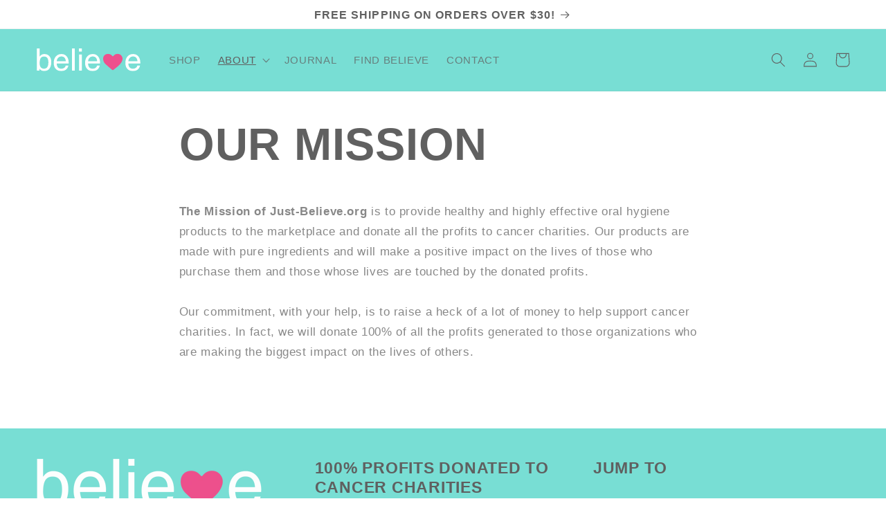

--- FILE ---
content_type: image/svg+xml
request_url: https://believeoralcare.com/cdn/shop/files/BELIEVE_WHT_1.svg?v=1687796223&width=150
body_size: 85
content:
<?xml version="1.0" encoding="UTF-8"?><svg id="Layer_1" xmlns="http://www.w3.org/2000/svg" viewBox="0 0 512 113.55"><defs><style>.cls-1{fill:#ee508d;}.cls-2{fill:#fff;}</style></defs><path class="cls-1" d="m351.73,27.29c7.93-.02,14.4,3.09,19.7,8.93,3.99,4.39,4.08,4.32,7.9-.06,11.32-12.95,31.59-11.82,40.41,2.58,6.06,9.89,3.85,19.91-1.16,29.54-8.79,16.51-25.12,26.42-39.01,38.15-2.92,2.41-5.5,2.64-8.42.08-10.44-9.17-21.35-17.86-31.29-27.55-17.94-16.06-17.48-50.81,11.86-51.67Z"/><path class="cls-2" d="m1,.22h6.79s6.79,0,6.79,0v40.67c5.94-8.7,13.61-13,23.01-12.9,10.56,0,18.93,3.64,25.09,10.9,6.16,7.27,9.24,17.09,9.24,29.47,0,14.04-3.11,25.04-9.32,33.01-6.21,7.97-14.83,11.96-25.84,11.96-9.11,0-16.35-3.5-21.73-10.49l-1.28-1.66v9.96s-12.75,0-12.75,0V.22Zm35.09,101.34c7.09,0,12.47-2.68,16.15-8.04s5.51-13.17,5.51-23.43c0-10.11-1.76-17.59-5.28-22.45-3.52-4.85-8.96-7.28-16.3-7.28-7.49,0-12.97,2.74-16.41,8.22-3.45,5.48-5.17,14.16-5.17,26.03,0,8.6,1.86,15.24,5.58,19.92,3.72,4.68,9.03,7.02,15.92,7.02Z"/><path class="cls-2" d="m120.9,113.33c-11.42,0-20.4-3.62-26.94-10.87-6.54-7.24-9.81-17.25-9.81-30.03,0-13.58,3.46-24.38,10.38-32.41,6.92-8.02,16.21-12.04,27.88-12.04,10.56,0,19.09,3.92,25.58,11.77,6.49,7.85,9.73,18.16,9.73,30.94l-.16,4.83h-58.97c.55,8.05,2.39,14.19,5.51,18.41,3.82,5.13,9.85,7.7,18.1,7.7,5.18,0,9.7-1.46,13.58-4.38,3.87-2.92,6.23-6.64,7.09-11.17h13.43c-2.01,8.85-6.04,15.61-12.07,20.26-6.04,4.65-13.81,6.98-23.32,6.98Zm22.67-48.75c-.4-7.5-2.26-13.33-5.58-17.51-3.67-4.63-9.06-6.94-16.15-6.94-7.14,0-12.85,2.67-17.13,8-3.37,4.18-5.41,9.66-6.11,16.45h44.98Z"/><path class="cls-2" d="m174.25.22h6.79s6.79,0,6.79,0v110.92s-6.79,0-6.79,0h-6.79s0-110.92,0-110.92Z"/><path class="cls-2" d="m208.58.22h13.88s0,15.39,0,15.39h-13.88s0-15.39,0-15.39Zm.15,30.18h6.79s6.79,0,6.79,0v80.74s-6.79,0-6.79,0h-6.79s0-80.74,0-80.74Z"/><path class="cls-2" d="m275.51,113.33c-11.42,0-20.4-3.62-26.94-10.87-6.54-7.24-9.81-17.25-9.81-30.03,0-13.58,3.46-24.38,10.38-32.41,6.92-8.02,16.21-12.04,27.88-12.04,10.56,0,19.09,3.92,25.58,11.77,6.49,7.85,9.73,18.16,9.73,30.94l-.16,4.83h-58.97c.55,8.05,2.39,14.19,5.51,18.41,3.82,5.13,9.85,7.7,18.1,7.7,5.18,0,9.7-1.46,13.58-4.38,3.87-2.92,6.23-6.64,7.09-11.17h13.43c-2.01,8.85-6.04,15.61-12.07,20.26-6.04,4.65-13.81,6.98-23.32,6.98Zm22.67-48.75c-.4-7.5-2.26-13.33-5.58-17.51-3.67-4.63-9.06-6.94-16.15-6.94-7.14,0-12.85,2.67-17.13,8-3.37,4.18-5.41,9.66-6.11,16.45h44.98Z"/><path class="cls-2" d="m474.18,113.33c-11.42,0-20.4-3.62-26.94-10.87-6.54-7.24-9.81-17.25-9.81-30.03,0-13.58,3.46-24.38,10.38-32.41,6.92-8.02,16.21-12.04,27.88-12.04,10.56,0,19.09,3.92,25.58,11.77,6.49,7.85,9.73,18.16,9.73,30.94l-.16,4.83h-58.97c.55,8.05,2.39,14.19,5.51,18.41,3.82,5.13,9.85,7.7,18.1,7.7,5.18,0,9.7-1.46,13.58-4.38,3.87-2.92,6.23-6.64,7.09-11.17h13.43c-2.01,8.85-6.04,15.61-12.07,20.26-6.04,4.65-13.81,6.98-23.32,6.98Zm22.67-48.75c-.4-7.5-2.26-13.33-5.58-17.51-3.67-4.63-9.06-6.94-16.15-6.94-7.14,0-12.85,2.67-17.13,8-3.37,4.18-5.41,9.66-6.11,16.45h44.98Z"/></svg>